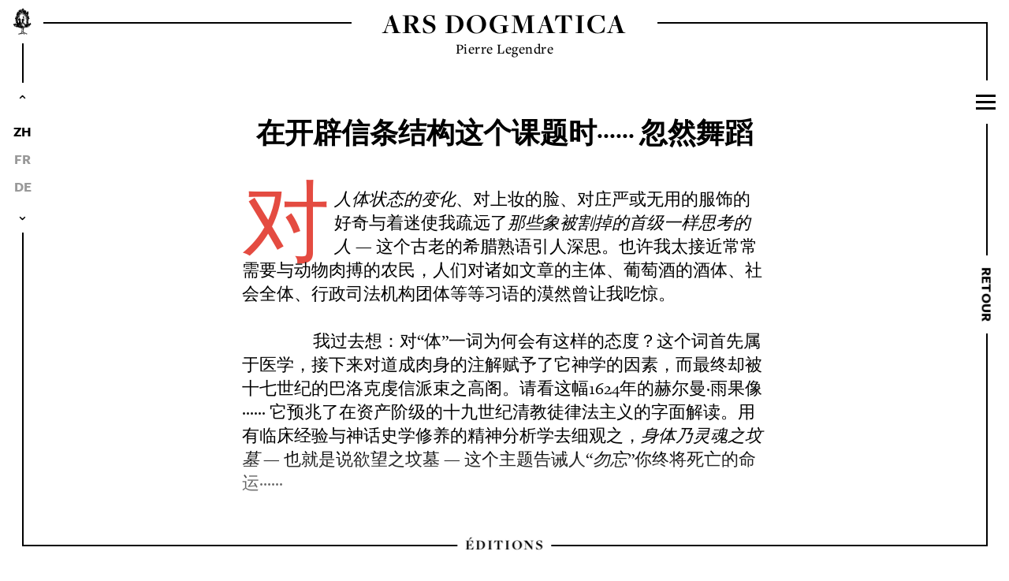

--- FILE ---
content_type: text/html; charset=utf-8
request_url: https://arsdogmatica.com/fabrique/en-ouvrant-le-chantier-des-structures-dogmatiques-soudain-la-danse/?l=zh
body_size: 7670
content:
<!doctype html>
<html class="no-js" lang="fr">
<head>
	<meta charset="utf-8">
    <meta http-equiv="x-ua-compatible" content="ie=edge">
	<title>Pierre Legendre | Ars Dogmatica | En ouvrant le chantier des structures dogmatiques… Soudain la danse</title>
	<meta name="description" content="Pierre Legendre — ARS DOGMATICA - La Fabrique de Pierre Legendre : Mise en scène d’une oeuvre littéraire et cinématographique">
	<meta name="owner" content="Ars Dogmatica">
	<meta name="author" content="Guillaume Allard & Vanvessa Gœtz">
	<meta name="viewport" content="width=device-width, initial-scale=1, user-scalable=no">
	<meta name="generator" content="ProcessWire">
	<meta name="google-site-verification" content="N8lUk7XY-s-rYDuL1BlW4upmX2qfy-JxPKWqLVq4kms" />
	<script src="https://use.typekit.net/yhc7ppn.js"></script>
	<script>try{Typekit.load({ async: true });}catch(e){}</script>
	<link rel="stylesheet" href="/site/assets/aiom/css_5b17bcc39e67a0c9c5b9166b818fcb11_dev.css?no-cache=1768699264">
	<script src="/site/assets/aiom/js_6d9cd3fd9045ac64d485b74ba4134839_dev.js?no-cache=1768699264"></script>
	<link rel="apple-touch-icon-precomposed" sizes="57x57" href="/site/templates/imgs/favicon/apple-touch-icon-57x57.png" />
	<link rel="apple-touch-icon-precomposed" sizes="114x114" href="/site/templates/imgs/favicon/apple-touch-icon-114x114.png" />
	<link rel="apple-touch-icon-precomposed" sizes="72x72" href="/site/templates/imgs/favicon/apple-touch-icon-72x72.png" />
	<link rel="apple-touch-icon-precomposed" sizes="144x144" href="/site/templates/imgs/favicon/apple-touch-icon-144x144.png" />
	<link rel="apple-touch-icon-precomposed" sizes="60x60" href="/site/templates/imgs/favicon/apple-touch-icon-60x60.png" />
	<link rel="apple-touch-icon-precomposed" sizes="120x120" href="/site/templates/imgs/favicon/apple-touch-icon-120x120.png" />
	<link rel="apple-touch-icon-precomposed" sizes="76x76" href="/site/templates/imgs/favicon/apple-touch-icon-76x76.png" />
	<link rel="apple-touch-icon-precomposed" sizes="152x152" href="/site/templates/imgs/favicon/apple-touch-icon-152x152.png" />
	<link rel="icon" type="image/png" href="/site/templates/imgs/favicon/favicon-196x196.png" sizes="196x196" />
	<link rel="icon" type="image/png" href="/site/templates/imgs/favicon/favicon-96x96.png" sizes="96x96" />
	<link rel="icon" type="image/png" href="/site/templates/imgs/favicon/favicon-32x32.png" sizes="32x32" />
	<link rel="icon" type="image/png" href="/site/templates/imgs/favicon/favicon-16x16.png" sizes="16x16" />
	<link rel="icon" type="image/png" href="/site/templates/imgs/favicon/favicon-128.png" sizes="128x128" />
	<meta name="application-name" content="Arsdogmatica"/>
	<meta name="msapplication-TileColor" content="#FFFFFF" />
	<meta name="msapplication-TileImage" content="/site/templates/imgs/favicon/mstile-144x144.png" />
	<meta name="msapplication-square70x70logo" content="/site/templates/imgs/favicon/mstile-70x70.png" />
	<meta name="msapplication-square150x150logo" content="/site/templates/imgs/favicon/mstile-150x150.png" />
	<meta name="msapplication-wide310x150logo" content="/site/templates/imgs/favicon/mstile-310x150.png" />
	<meta name="msapplication-square310x310logo" content="/site/templates/imgs/favicon/mstile-310x310.png" />
</head>

<body> 
	
	<!--[if lt IE 8]>
    	<p class="browserupgrade">You are using an <strong>outdated</strong> browser. Please <a href="http://browsehappy.com/">upgrade your browser</a> to improve your experience.</p>
    <![endif]-->
	
		<aside>
			<div id="pre_accueil">
				<div class="tooltip_templates" style="display: none;">
				    <span id="tooltip_content">
				        <p>Carpaccio, <em>Saint Augustin en train d'écrire une lettre à Saint Jérôme</em>, 1502, <br>Confrérie Dalmate des Saints Georges et Tryphon, Venise.</p>
				    </span>
				</div>
				<div id="pre_accueil_cadre">
					<div id="augustin" class="tooltip" data-tooltip-content="#tooltip_content"></div>
				</div>
			</div>
			<div id="paon_cadre"></div>
			<div id="cadre"></div>
			
			<div id='retour'><a href='/'>Retour</a></div>
			<div id="menu_barre" class="closed">
				<div class="wrap">
					<span></span><span></span><span></span>
				</div>
			</div>
			<div class="gradient" id="gradient_top"></div>
			<div class="gradient" id="gradient_bottom"></div>
		</aside>
		
		<header>
			<h2><a href="/">Ars Dogmatica</a></h2>
			<h1>Pierre Legendre</h1>
		</header>
		
				<div id="bug_masque"></div>
		<div id="masque">
			<nav class="wrap">
				<h2><a href="/">La Fabrique <br/>de Pierre Legendre</a></h2>
				<h2>Œuvres</h2>
					<h3><a href="/oeuvres/livres-articles/">Écrits</a></h3>
					<h3><a href="/oeuvres/films/">Cinéma</a></h3>
					<h3><a href="/oeuvres/entretiens/">Entretiens et conférences</a></h3>
					<h3><a href="/analecta/" class="tooltip" data-tooltip-content="#analecta">Analecta</a></h3>

					
					<h3><a target="_blank" href="https://biu-cujas.univ-paris1.fr/wp-content/uploads/2024/05/Ecrits-et-cinema-documentaire-de-Pierre-Legendre-MAJ-21052024-pdf-1.pdf">Bibliographie</a></h3>
				<h2>Autour de Pierre Legendre</h2>
					<h3><a href="/oeuvres/collection-les-quarante-piliers">Collection «&nbsp;Les quarante piliers&nbsp;»</a></h3>
					<h3><a href="/regards-etrangers-sur-pierre-legendre/">Regards étrangers</a></h3>
					<h3><a href="/les-petites-ecoles/">Les Petites Écoles</a></h3>
				<h2><a href="/pages-annexes/nouveautes/">Actualités</a></h2>
				<h2><a href="/editions/">Éditions</a></h2>
				
				
				
								
							
<!-- 				<h3><a target="_blank" href="http://biu-cujas.univ-paris1.fr/sites/default/files/documents/ecrits_et_cinema_documentaire_de_pierre_legendre_02-04-19.pdf">Bibliographie générale</a></h3> -->
												
				
								
				
				
				<h3><a href="/pages-annexes/contact">Contact</a></h3>			</nav>
			<div id="paon_menu" data-tooltip-content="#embleme"></div>
		</div>		
		<div class="arrow visible" id="up_arr" data-direction="up">⌃</div>
		<div id="lang" class="visible opened">
			<ul>
				<li class="active"><a href="/?l=fr">FR</a></li>
				<li><a href="/?l=zh">ZH</a></li>
				<li><a href="/?l=de">DE</a></li>
				<li><a href="/?l=en">EN</a></li>
				<li><a href="/?l=el">GR</a></li>
				<li><a href="/?l=it">IT</a></li>
				<li><a href="/?l=jp">JP</a></li>
				<li><a href="/?l=la">LA</a></li>
				<li><a href="/?l=pt">PT</a></li>
				<li><a href="/?l=ru">RU</a></li>
				<li><a href="/?l=se">SE</a></li>
			</ul>	
		</div>
		<div class="arrow visible" id="down_arr" data-direction="down">⌃</div>
		
		<main data-lang='zh' class=texte_fabrique data-pageid=1033 ><section><h1><strong>在开辟信条结构这个课题时······ </strong><strong>忽然舞蹈</strong></h1><p>对<em>人体状态的变化</em>、对上妆的脸、对庄严或无用的服饰的好奇与着迷使我疏远了<em>那些象被割掉的首级一样思考的人</em> — 这个古老的希腊熟语引人深思。也许我太接近常常需要与动物肉搏的农民，人们对诸如文章的主体、葡萄酒的酒体、社会全体、行政司法机构团体等等习语的漠然曾让我吃惊。</p>

<p> </p>

<p>            我过去想：对“体”一词为何会有这样的态度？这个词首先属于医学，接下来对道成肉身的注解赋予了它神学的因素，而最终却被十七世纪的巴洛克虔信派束之高阁。请看这幅1624年的赫尔曼·雨果像······ 它预兆了在资产阶级的十九世纪清教徒律法主义的字面解读。用有临床经验与神话史学修养的精神分析学去细观之，<em>身体乃灵魂之坟墓</em> — 也就是说欲望之坟墓 — 这个主题告诫人“<em>勿忘</em>”你终将死亡的命运······</p>

<p> </p>

<p> </p>

<p>            对这一被忽视的重点的提醒拓宽了我们的提问：为什么用“体”这个词表达的血肉之物会变成无数的比喻？在这些语义的转移里，是否有原始人类在最初接触宇宙时，为了将它纳入自己的社会而用话语赋予它人形这一过程的遗迹？</p>

<p> </p>

<p>我曾长久自问：为什么用<em>舞蹈的身体</em> — <em>舞蹈体系和语言一样繁复多样</em> — 来书写与自我、与世界的关系这个现象在我最初有些盲目的走向新人类学的道路上会起到关键性的作用？后来我在偶然读到的音乐学家库尔特•萨克斯的一句话中找到了答案：“舞蹈是艺术的长子。在将他的情感付诸石头、语言、声音之前，人用他自己的身体来组织空间、给时间一个节奏。”   <span class='fleur'></span></p>

<p> </p>

<p>            在踏入这个因精神分析学而变得有可能穿越的领域之前，我从非洲获得了一些难忘的教诲，恰恰是它的舞蹈让我明显地看到在我对命运的表征中欧洲文明自古以来<em>对身体与精神的区分给西方人留下的烙印</em>。</p>

<p> </p>

<p>            鉴于此，对“体”这个能指的地位所缺乏的深刻的社会思考于我就不那么奇怪了，与此同时，一个全新的研究需要逐渐显现，这就是<em>对舞谱文本的研究</em>。这意味着还原舞蹈的本质：<em>被搬上舞台的身体沉默的演说</em>。</p>

<p> </p>

<p>            渐渐地，“体”这个词的迁徙游牧清晰起来，它不停地离开又回到初始的地方，在这个于主观舞台和社会舞台之间的往返中制度构造得以存在与繁衍。如果深入思考，从承载于话语之上的社会其本身就是一个文本这个认知出发进行探寻，视野就明朗了：一切传统都是象沉积文本一样以隐迹纸本的方式形成、解体、重组。</p>

<p> </p>

<p>            代代相继更替，而以语法虚构为演员的文字戏台却始终存在。从这个角度来看，所有领域的探索 — 信仰（让我们放弃“宗教”这个陈词）、政治、法律 — 都需要有足够水平的<em>解读能力</em>，都需要<em>一门涵盖文明之历史性的阐释学</em>。  </p>

<p> </p>

<p>            一点一点地，当我们重拾被排斥的词汇（信条、信条学、信条性），我们重新发现<em>人类始终都知道的</em>、让我们懂得人类制立理性之道的这一点：<em>会说话的动物戏剧化的生存条件</em>。在面对与其普世基础不可分割的舞谱的奇特之处时，懂得传统的形成方式是必要的知识储备。</p>

<p><span class='fleur'></span></p>

<p>             跨入这门研究之前，我首先在中世纪和文艺复兴时期作者的著作里暂得呼吸：研究基督奥体的神学家、援引行星之音乐的礼拜仪式修订者、圣体十二宫的诗人读者······ 当我回到教规学者的领域，深知我的同代人对中世纪注疏者的厌恶以及我自己治学方法的需求，我于是离开六八年五月风暴影响下的巴黎，加入研究政治法律神圣性之源头的国际博学者的圈子（史蒂分·库特讷、恩斯特·坎托羅維茨、更纳斯·珀斯特······）。</p>

<p> </p>

<p>            忆起我的黑人老师们积极的善意，我于是着手开辟信条结构这个广阔的课题，将盛行（让我）不解的对舞蹈的禁忌又富含异教民族 — 丛林之人，<em>野人</em>（一个由拉丁语<em>silva</em>“森林”派生出来的词）— 痕迹的欧洲传统的法律性同<em>现代西方逐渐发展的修立人体的经验</em>结合起来。</p>

<p> </p>

<p>            与马拉美和瓦勒里这两位舞蹈思想家的中介诗歌的相逢，接着我收录进《渴望成为他人》的离经叛道的文字，是我事业中决定性的时刻。拉康二话不说将这本有着明确副标题 —《舞蹈研究》— 的书纳入他编辑的文库中出版，但他陷入极权保守主义之中的学院却嗤之以鼻&#160;! 是在年轻的编舞家或舞蹈家、在导演让•鲁什和史前史专家安德烈•乐华-古汉那里我得到了······怎么说呢？— 些许慰籍······</p>

<p><span class='fleur'></span></p>

<p> </p>

<p>           我们对舞蹈知道得还太少。它属于人类起源混沌的世界，在那个我们称之为史前史的遥远时代，会说话的动物逐渐产生自省的意识，在惊骇中面对被语言非物质化的物质性。</p>

<p> </p>

<p>          迫于必然性，人唯有<em>通过普遍的戏剧化</em>才使得自己的身体和这个世界变成可栖之地，也就是说通过虚拟、通过图像和文字的中介将它们编演、重组。</p>

<p> </p>

<p>           比库尔特•萨克斯更进一步，我说：之所以这个世界能够被人征服而人又被这个世界所囚禁，之所以人和世界的关系成为借助同一性/相异性的纽带进行的对话，这个转折归功于生存首要工具的发明：<em>礼仪程序的发明，使思想得以用感官的方式</em><em> — </em><em>即审美的方式 — </em><em>出现</em>。</p>

<p>           </p>

<p> </p>

<p>            有一点需要明确，方能明白涵盖舞蹈现象的信条结构学所开启的广阔空间。</p>

<p> </p>

<p>             依照“编舞”（chorégraphie）这个词的字面意思“舞（choré）书（graphie）”，西方将它自己的舞蹈称之为书写。但我注意到，一旦涉及异于我们的表征系统的舞蹈之术，这个对用身体书写的能力 — <em>用人体的运动表达另一个无形之体</em> — 的参照就淡化了。欧洲对舞蹈作为文字的思考怯于闯入<em>异域，在那里舞蹈的异化仪式以另外的方式进行</em>。</p>

<p> </p>

<p>            我们是<em>人灵与肉的后代</em>，是一组表达方式的传人，这些表达围绕一个被基督化的古老主题，将人置于大自然中：<em>没有翅膀的两足动物</em>，无法飞翔，唯有死亡的那一天灵魂才能重返天庭。</p>

<p> </p>

<p>           这个“自然主义”的定义使民间对于那些试图发明飞行器这种撒旦之作的的人又怕又恨······ 这反映在列奥纳多•达•芬奇这个以他的方式越规的天才工匠对航空业的预言中：“<em>大鸟腾飞，举世骇然</em>。”</p>

<p> </p>

<p>           在从禁忌中解放出来的现代社会，舞蹈这一行为成为<em>诗意的比喻</em>。信条比较学揭示出西方的舞蹈寻求<em>脱离地面</em>、<em>飞升</em>，与之相反，在非洲和亚洲的传统里，舞蹈忽而是<em>有节奏地踩踏地面</em>，忽而是<em>用体操的动作雕塑身体</em>，与之相应的，是对人和世界之对话的同样独特的表征。在这些异域里，伴舞的音乐优先选择另外的乐器，比如鼓个性化的声音······</p>

<p> </p>

<figure><img alt="" src="/site/assets/files/1117/site_ad_danseuse.809x0-is-pid1033.jpg" width="809" /><figcaption>《春之祭》中的杰奎琳•拉耶，巴黎歌剧院，1970</figcaption></figure><figure><img alt="" src="/site/assets/files/1035/site_ad_infelix.366x0-is-pid1033.jpg" width="366" /><figcaption>赫尔曼•雨果，版画，1624</figcaption></figure><figure><img alt="" src="/site/assets/files/1036/de-bry-admiranda-narratio.887x0-is-pid1033.jpg" width="887" /><figcaption>特奥多雷•德•布里的版画，1590</figcaption></figure><p> </p>

<p> </p>

<p><a href="/pages-annexes/presentation-de-ling-xi/">翻译：Ling Xi</a></p></section><aside class='titre_courant'><h1>在开辟信条结构这个课题时······ 忽然舞蹈</h1></aside></main>


	<div class="tooltip_templates">
	    <span id="embleme">
	        <p><strong>Emblème</strong></p>
	        <p>Solennel, l&rsquo;oiseau magique préside à nos écrits.<br>
			Le paon étale ses plumes qui font miroir à son ombre. <br>
			Mais c&rsquo;est de l&rsquo;homme qu&rsquo;il s&rsquo;agit : <br>
			il porte son image, et il ne le sait pas.</p>
	    </span>
	    <span id="analecta">
	        <p>«&nbsp;Sous le mot <i>Analecta</i>, <br>j&rsquo;offre des miettes qu&rsquo;il m&rsquo;est fort utile <br>de rassembler afin de préciser <br>sur quelques points ma réflexion.&nbsp;»<br>Pierre Legendre</p>
	    </span>
	    <span id="leVisageDeLaMain">
	        <p>«&nbsp;Chacun des textes du présent tableau et ses illustrations <br>a été édité dans le livre, <i>Le visage de la main</i>&nbsp;»</p>
	    </span>
	</div>

	<h3 id="editions"><a href="/editions/"><span>Éditions</span></a></h3>	
	
	<script src="/site/assets/aiom/js_6e13bbdcd3f152a274baca39cdc3c5b0_dev.js?no-cache=1768699264"></script>
	



	<!-- Google tag (gtag.js) -->
	<script async src="https://www.googletagmanager.com/gtag/js?id=G-WWBQ1NVS1Z"></script>
	<script>
	window.dataLayer = window.dataLayer || [];
	function gtag(){dataLayer.push(arguments);}
	gtag('js', new Date());

	gtag('config', 'G-WWBQ1NVS1Z');
	</script>



</body>
</html>

--- FILE ---
content_type: text/css
request_url: https://arsdogmatica.com/site/assets/aiom/css_5b17bcc39e67a0c9c5b9166b818fcb11_dev.css?no-cache=1768699264
body_size: 10633
content:
/** Generated: Sunday, 18th of January 2026, 02:21:04 AM // Powered by AIOM+ (All In One Minify) created by FlipZoom Media Inc. - David Karich (flipzoom.de) **/
.tooltipster-fall,.tooltipster-grow.tooltipster-show{-webkit-transition-timing-function:cubic-bezier(.175,.885,.32,1);-moz-transition-timing-function:cubic-bezier(.175,.885,.32,1.15);-ms-transition-timing-function:cubic-bezier(.175,.885,.32,1.15);-o-transition-timing-function:cubic-bezier(.175,.885,.32,1.15)}.tooltipster-base{display:flex;pointer-events:none;position:absolute}.tooltipster-box{flex:1 1 auto}.tooltipster-content{box-sizing:border-box;max-height:100%;max-width:100%;overflow:auto}.tooltipster-ruler{bottom:0;left:0;overflow:hidden;position:fixed;right:0;top:0;visibility:hidden}.tooltipster-fade{opacity:0;-webkit-transition-property:opacity;-moz-transition-property:opacity;-o-transition-property:opacity;-ms-transition-property:opacity;transition-property:opacity}.tooltipster-fade.tooltipster-show{opacity:1}.tooltipster-grow{-webkit-transform:scale(0,0);-moz-transform:scale(0,0);-o-transform:scale(0,0);-ms-transform:scale(0,0);transform:scale(0,0);-webkit-transition-property:-webkit-transform;-moz-transition-property:-moz-transform;-o-transition-property:-o-transform;-ms-transition-property:-ms-transform;transition-property:transform;-webkit-backface-visibility:hidden}.tooltipster-grow.tooltipster-show{-webkit-transform:scale(1,1);-moz-transform:scale(1,1);-o-transform:scale(1,1);-ms-transform:scale(1,1);transform:scale(1,1);-webkit-transition-timing-function:cubic-bezier(.175,.885,.32,1.15);transition-timing-function:cubic-bezier(.175,.885,.32,1.15)}.tooltipster-swing{opacity:0;-webkit-transform:rotateZ(4deg);-moz-transform:rotateZ(4deg);-o-transform:rotateZ(4deg);-ms-transform:rotateZ(4deg);transform:rotateZ(4deg);-webkit-transition-property:-webkit-transform,opacity;-moz-transition-property:-moz-transform;-o-transition-property:-o-transform;-ms-transition-property:-ms-transform;transition-property:transform}.tooltipster-swing.tooltipster-show{opacity:1;-webkit-transform:rotateZ(0);-moz-transform:rotateZ(0);-o-transform:rotateZ(0);-ms-transform:rotateZ(0);transform:rotateZ(0);-webkit-transition-timing-function:cubic-bezier(.23,.635,.495,1);-webkit-transition-timing-function:cubic-bezier(.23,.635,.495,2.4);-moz-transition-timing-function:cubic-bezier(.23,.635,.495,2.4);-ms-transition-timing-function:cubic-bezier(.23,.635,.495,2.4);-o-transition-timing-function:cubic-bezier(.23,.635,.495,2.4);transition-timing-function:cubic-bezier(.23,.635,.495,2.4)}.tooltipster-fall{-webkit-transition-property:top;-moz-transition-property:top;-o-transition-property:top;-ms-transition-property:top;transition-property:top;-webkit-transition-timing-function:cubic-bezier(.175,.885,.32,1.15);transition-timing-function:cubic-bezier(.175,.885,.32,1.15)}.tooltipster-fall.tooltipster-initial{top:0!important}.tooltipster-fall.tooltipster-dying{-webkit-transition-property:all;-moz-transition-property:all;-o-transition-property:all;-ms-transition-property:all;transition-property:all;top:0!important;opacity:0}.tooltipster-slide{-webkit-transition-property:left;-moz-transition-property:left;-o-transition-property:left;-ms-transition-property:left;transition-property:left;-webkit-transition-timing-function:cubic-bezier(.175,.885,.32,1);-webkit-transition-timing-function:cubic-bezier(.175,.885,.32,1.15);-moz-transition-timing-function:cubic-bezier(.175,.885,.32,1.15);-ms-transition-timing-function:cubic-bezier(.175,.885,.32,1.15);-o-transition-timing-function:cubic-bezier(.175,.885,.32,1.15);transition-timing-function:cubic-bezier(.175,.885,.32,1.15)}.tooltipster-slide.tooltipster-initial{left:-40px!important}.tooltipster-slide.tooltipster-dying{-webkit-transition-property:all;-moz-transition-property:all;-o-transition-property:all;-ms-transition-property:all;transition-property:all;left:0!important;opacity:0}@keyframes tooltipster-fading{0%{opacity:0}100%{opacity:1}}.tooltipster-update-fade{animation:tooltipster-fading .4s}@keyframes tooltipster-rotating{25%{transform:rotate(-2deg)}75%{transform:rotate(2deg)}100%{transform:rotate(0)}}.tooltipster-update-rotate{animation:tooltipster-rotating .6s}@keyframes tooltipster-scaling{50%{transform:scale(1.1)}100%{transform:scale(1)}}.tooltipster-update-scale{animation:tooltipster-scaling .6s}.tooltipster-sidetip .tooltipster-box{background:#565656;border:2px solid #000;border-radius:4px}.tooltipster-sidetip.tooltipster-bottom .tooltipster-box{margin-top:8px}.tooltipster-sidetip.tooltipster-left .tooltipster-box{margin-right:8px}.tooltipster-sidetip.tooltipster-right .tooltipster-box{margin-left:8px}.tooltipster-sidetip.tooltipster-top .tooltipster-box{margin-bottom:8px}.tooltipster-sidetip .tooltipster-content{color:#fff;line-height:18px;padding:6px 14px}.tooltipster-sidetip .tooltipster-arrow{overflow:hidden;position:absolute}.tooltipster-sidetip.tooltipster-bottom .tooltipster-arrow{height:10px;margin-left:-10px;top:0;width:20px}.tooltipster-sidetip.tooltipster-left .tooltipster-arrow{height:20px;margin-top:-10px;right:0;top:0;width:10px}.tooltipster-sidetip.tooltipster-right .tooltipster-arrow{height:20px;margin-top:-10px;left:0;top:0;width:10px}.tooltipster-sidetip.tooltipster-top .tooltipster-arrow{bottom:0;height:10px;margin-left:-10px;width:20px}.tooltipster-sidetip .tooltipster-arrow-background,.tooltipster-sidetip .tooltipster-arrow-border{height:0;position:absolute;width:0}.tooltipster-sidetip .tooltipster-arrow-background{border:10px solid transparent}.tooltipster-sidetip.tooltipster-bottom .tooltipster-arrow-background{border-bottom-color:#565656;left:0;top:3px}.tooltipster-sidetip.tooltipster-left .tooltipster-arrow-background{border-left-color:#565656;left:-3px;top:0}.tooltipster-sidetip.tooltipster-right .tooltipster-arrow-background{border-right-color:#565656;left:3px;top:0}.tooltipster-sidetip.tooltipster-top .tooltipster-arrow-background{border-top-color:#565656;left:0;top:-3px}.tooltipster-sidetip .tooltipster-arrow-border{border:10px solid transparent;left:0;top:0}.tooltipster-sidetip.tooltipster-bottom .tooltipster-arrow-border{border-bottom-color:#000}.tooltipster-sidetip.tooltipster-left .tooltipster-arrow-border{border-left-color:#000}.tooltipster-sidetip.tooltipster-right .tooltipster-arrow-border{border-right-color:#000}.tooltipster-sidetip.tooltipster-top .tooltipster-arrow-border{border-top-color:#000}.tooltipster-sidetip .tooltipster-arrow-uncropped{position:relative}.tooltipster-sidetip.tooltipster-bottom .tooltipster-arrow-uncropped{top:-10px}.tooltipster-sidetip.tooltipster-right .tooltipster-arrow-uncropped{left:-10px}
.tooltipster-sidetip.tooltipster-noir .tooltipster-box {
	border-radius: 0px; 
	border: 3px solid black;
	background: #fff;
}

.tooltipster-sidetip.tooltipster-noir .tooltipster-content {
	color: black;
}

.tooltipster-sidetip.tooltipster-noir .tooltipster-arrow {
	height: 11px;
	margin-left: -11px;
	width: 22px;
}

.tooltipster-sidetip.tooltipster-noir.tooltipster-left .tooltipster-arrow,
.tooltipster-sidetip.tooltipster-noir.tooltipster-right .tooltipster-arrow {
	height: 22px;
	margin-left: 0;
	margin-top: -11px;
	width: 11px;
}

.tooltipster-sidetip.tooltipster-noir .tooltipster-arrow-background {
	border: 11px solid transparent;
}

.tooltipster-sidetip.tooltipster-noir.tooltipster-bottom .tooltipster-arrow-background {
	border-bottom-color: white;
	top: 3px;
}

.tooltipster-sidetip.tooltipster-noir.tooltipster-left .tooltipster-arrow-background {
	border-left-color: white;
	left: -3px;
}

.tooltipster-sidetip.tooltipster-noir.tooltipster-right .tooltipster-arrow-background {
	border-right-color: white;
	left: 3px;
}

.tooltipster-sidetip.tooltipster-noir.tooltipster-top .tooltipster-arrow-background {
	border-top-color: white;
	top: -3px;
}

.tooltipster-sidetip.tooltipster-noir .tooltipster-arrow-border {
	border-width: 11px;
}

.tooltipster-sidetip.tooltipster-noir.tooltipster-bottom .tooltipster-arrow-uncropped {
	top: -11px;
}

.tooltipster-sidetip.tooltipster-noir.tooltipster-right .tooltipster-arrow-uncropped {
	left: -11px;
}

@charset "UTF-8";
/* normalize.css v3.0.0 | MIT License | git.io/normalize */
/**
 * 1. Set default font family to sans-serif.
 * 2. Prevent iOS text size adjust after orientation change, without disabling
 *    user zoom.
 */
html {
  font-family: sans-serif;
  /* 1 */
  -ms-text-size-adjust: 100%;
  /* 2 */
  -webkit-text-size-adjust: 100%;
  /* 2 */
}
/**
 * Remove default margin.
 */
body {
  margin: 0;
}
/* HTML5 display definitions
   ========================================================================== */
/**
 * Correct `block` display not defined in IE 8/9.
 */
article,
aside,
details,
figcaption,
figure,
footer,
header,
hgroup,
main,
nav,
section,
summary {
  display: block;
}
/**
 * 1. Correct `inline-block` display not defined in IE 8/9.
 * 2. Normalize vertical alignment of `progress` in Chrome, Firefox, and Opera.
 */
audio,
canvas,
progress,
video {
  display: inline-block;
  /* 1 */
  vertical-align: baseline;
  /* 2 */
}
/**
 * Prevent modern browsers from displaying `audio` without controls.
 * Remove excess height in iOS 5 devices.
 */
audio:not([controls]) {
  display: none;
  height: 0;
}
/**
 * Address `[hidden]` styling not present in IE 8/9.
 * Hide the `template` element in IE, Safari, and Firefox < 22.
 */
[hidden],
template {
  display: none;
}
/* Links
   ========================================================================== */
/**
 * Remove the gray background color from active links in IE 10.
 */
a {
  background: transparent;
}
/**
 * Improve readability when focused and also mouse hovered in all browsers.
 */
a:active,
a:hover {
  outline: 0;
}
/* Text-level semantics
   ========================================================================== */
/**
 * Address styling not present in IE 8/9, Safari 5, and Chrome.
 */
abbr[title] {
  border-bottom: 1px dotted;
}
/**
 * Address style set to `bolder` in Firefox 4+, Safari 5, and Chrome.
 */
b,
strong {
  font-weight: bold;
}
/**
 * Address styling not present in Safari 5 and Chrome.
 */
dfn {
  font-style: italic;
}
/**
 * Address variable `h1` font-size and margin within `section` and `article`
 * contexts in Firefox 4+, Safari 5, and Chrome.
 */
h1 {
  font-size: 2em;
  margin: 0.67em 0;
}
/**
 * Address styling not present in IE 8/9.
 */
mark {
  background: #ff0;
  color: #000;
}
/**
 * Address inconsistent and variable font size in all browsers.
 */
small {
  font-size: 80%;
}
/**
 * Prevent `sub` and `sup` affecting `line-height` in all browsers.
 */
sub,
sup {
  font-size: 75%;
  line-height: 0;
  position: relative;
  vertical-align: baseline;
}
sup {
  top: -0.5em;
}
sub {
  bottom: -0.25em;
}
/* Embedded content
   ========================================================================== */
/**
 * Remove border when inside `a` element in IE 8/9.
 */
img {
  border: 0;
}
/**
 * Correct overflow displayed oddly in IE 9.
 */
svg:not(:root) {
  overflow: hidden;
}
/* Grouping content
   ========================================================================== */
/**
 * Address margin not present in IE 8/9 and Safari 5.
 */
figure {
  margin: 1em 40px;
}
/**
 * Address differences between Firefox and other browsers.
 */
hr {
  -moz-box-sizing: content-box;
  box-sizing: content-box;
  height: 0;
}
/**
 * Contain overflow in all browsers.
 */
pre {
  overflow: auto;
}
/**
 * Address odd `em`-unit font size rendering in all browsers.
 */
code,
kbd,
pre,
samp {
  font-family: monospace, monospace;
  font-size: 1em;
}
/* Forms
   ========================================================================== */
/**
 * Known limitation: by default, Chrome and Safari on OS X allow very limited
 * styling of `select`, unless a `border` property is set.
 */
/**
 * 1. Correct color not being inherited.
 *    Known issue: affects color of disabled elements.
 * 2. Correct font properties not being inherited.
 * 3. Address margins set differently in Firefox 4+, Safari 5, and Chrome.
 */
button,
input,
optgroup,
select,
textarea {
  color: inherit;
  /* 1 */
  font: inherit;
  /* 2 */
  margin: 0;
  /* 3 */
}
/**
 * Address `overflow` set to `hidden` in IE 8/9/10.
 */
button {
  overflow: visible;
}
/**
 * Address inconsistent `text-transform` inheritance for `button` and `select`.
 * All other form control elements do not inherit `text-transform` values.
 * Correct `button` style inheritance in Firefox, IE 8+, and Opera
 * Correct `select` style inheritance in Firefox.
 */
button,
select {
  text-transform: none;
}
/**
 * 1. Avoid the WebKit bug in Android 4.0.* where (2) destroys native `audio`
 *    and `video` controls.
 * 2. Correct inability to style clickable `input` types in iOS.
 * 3. Improve usability and consistency of cursor style between image-type
 *    `input` and others.
 */
button,
html input[type="button"],
input[type="reset"],
input[type="submit"] {
  -webkit-appearance: button;
  /* 2 */
  cursor: pointer;
  /* 3 */
}
/**
 * Re-set default cursor for disabled elements.
 */
button[disabled],
html input[disabled] {
  cursor: default;
}
/**
 * Remove inner padding and border in Firefox 4+.
 */
button::-moz-focus-inner,
input::-moz-focus-inner {
  border: 0;
  padding: 0;
}
/**
 * Address Firefox 4+ setting `line-height` on `input` using `!important` in
 * the UA stylesheet.
 */
input {
  line-height: normal;
}
/**
 * It's recommended that you don't attempt to style these elements.
 * Firefox's implementation doesn't respect box-sizing, padding, or width.
 *
 * 1. Address box sizing set to `content-box` in IE 8/9/10.
 * 2. Remove excess padding in IE 8/9/10.
 */
input[type="checkbox"],
input[type="radio"] {
  box-sizing: border-box;
  /* 1 */
  padding: 0;
  /* 2 */
}
/**
 * Fix the cursor style for Chrome's increment/decrement buttons. For certain
 * `font-size` values of the `input`, it causes the cursor style of the
 * decrement button to change from `default` to `text`.
 */
input[type="number"]::-webkit-inner-spin-button,
input[type="number"]::-webkit-outer-spin-button {
  height: auto;
}
/**
 * 1. Address `appearance` set to `searchfield` in Safari 5 and Chrome.
 * 2. Address `box-sizing` set to `border-box` in Safari 5 and Chrome
 *    (include `-moz` to future-proof).
 */
input[type="search"] {
  -webkit-appearance: textfield;
  /* 1 */
  -moz-box-sizing: content-box;
  -webkit-box-sizing: content-box;
  /* 2 */
  box-sizing: content-box;
}
/**
 * Remove inner padding and search cancel button in Safari and Chrome on OS X.
 * Safari (but not Chrome) clips the cancel button when the search input has
 * padding (and `textfield` appearance).
 */
input[type="search"]::-webkit-search-cancel-button,
input[type="search"]::-webkit-search-decoration {
  -webkit-appearance: none;
}
/**
 * Define consistent border, margin, and padding.
 */
fieldset {
  border: 1px solid #c0c0c0;
  margin: 0 2px;
  padding: 0.35em 0.625em 0.75em;
}
/**
 * 1. Correct `color` not being inherited in IE 8/9.
 * 2. Remove padding so people aren't caught out if they zero out fieldsets.
 */
legend {
  border: 0;
  /* 1 */
  padding: 0;
  /* 2 */
}
/**
 * Remove default vertical scrollbar in IE 8/9.
 */
textarea {
  overflow: auto;
}
/**
 * Don't inherit the `font-weight` (applied by a rule above).
 * NOTE: the default cannot safely be changed in Chrome and Safari on OS X.
 */
optgroup {
  font-weight: bold;
}
/* Tables
   ========================================================================== */
/**
 * Remove most spacing between table cells.
 */
table {
  border-collapse: collapse;
  border-spacing: 0;
}
td,
th {
  padding: 0;
}
@charset "UTF-8";
/*
 * Hide from both screenreaders and browsers: h5bp.com/u
 */
.hidden {
  display: none !important;
  visibility: hidden;
}
/*
 * Hide only visually, but have it available for screenreaders: h5bp.com/v
 */
.visuallyhidden {
  border: 0;
  clip: rect(0 0 0 0);
  height: 1px;
  margin: -1px;
  overflow: hidden;
  padding: 0;
  position: absolute;
  width: 1px;
}
/*
 * Extends the .visuallyhidden class to allow the element to be focusable
 * when navigated to via the keyboard: h5bp.com/p
 */
.visuallyhidden.focusable:active,
.visuallyhidden.focusable:focus {
  clip: auto;
  height: auto;
  margin: 0;
  overflow: visible;
  position: static;
  width: auto;
}
/*
 * Hide visually and from screenreaders, but maintain layout
 */
.invisible {
  visibility: hidden;
}
/*
 * Clearfix: contain floats
 *
 * For modern browsers
 * 1. The space content is one way to avoid an Opera bug when the
 *    `contenteditable` attribute is included anywhere else in the document.
 *    Otherwise it causes space to appear at the top and bottom of elements
 *    that receive the `clearfix` class.
 * 2. The use of `table` rather than `block` is only necessary if using
 *    `:before` to contain the top-margins of child elements.
 */
.clearfix:before,
.clearfix:after {
  content: " ";
  /* 1 */
  display: table;
  /* 2 */
}
.clearfix:after {
  clear: both;
}
.clear {
  clear: both;
}
@charset "UTF-8";
/* REM SIZING */
/* COLORS */
/* SIZES */
/* TIMING */
html {
  box-sizing: border-box;
}
*,
*:before,
*:after {
  box-sizing: inherit;
}
html,
body {
  margin: 0;
  padding: 0;
  font-size: 62.5%;
  -webkit-touch-callout: none;
  -webkit-user-select: none;
  -khtml-user-select: none;
  -moz-user-select: none;
  -ms-user-select: none;
  user-select: none;
}
header,
main,
#lang {
  opacity: 0;
  visibility: hidden;
  transition: opacity 250ms ease-out, visibility 250ms ease-out;
}
.wf-active header,
.wf-active main,
.wf-active #lang {
  opacity: 1;
  visibility: visible;
  transition: opacity 250ms ease-out, visibility 250ms ease-out;
}
body aside #pre_accueil {
  position: fixed;
  top: 0;
  left: 0;
  z-index: 10000;
  background-color: white;
  width: 100vw;
  height: 100vh;
  display: none;
}
body aside #pre_accueil #pre_accueil_cadre {
  position: fixed;
  top: 2.75rem;
  left: 2.75rem;
  border: 0.2rem solid #000000;
  width: calc(100% - 5.5rem);
  height: calc(100% - 5.5rem);
}
body aside #pre_accueil #pre_accueil_cadre #augustin {
  cursor: pointer;
  position: relative;
  margin: 0 auto;
  width: 65vw;
  max-width: 91.2rem;
  height: 75vh;
  max-height: 61rem;
  top: 50%;
  transform: translateY(-50%);
  background-image: url(/site/templates/imgs/vision-of-st-augustine-1507.jpg);
  background-position: center center;
  background-size: cover;
  background-repeat: no-repeat;
  border: 0.2rem solid #000000;
  padding: 2.75rem;
  background-clip: content-box;
}
body aside #cadre {
  opacity: 0;
  z-index: 12;
  display: block;
  position: fixed;
  top: 2.75rem;
  left: 2.75rem;
  border: 0.2rem solid #000000;
  -webkit-transition: all 0.6s ease;
  -moz-transition: all 0.6s ease;
  -o-transition: all 0.6s ease;
  -ms-transition: all 0.6s ease;
  transition: all 0.6s ease;
  width: calc(100% - 5.5rem);
  height: calc(100% - 5.5rem);
  pointer-events: none;
}
body aside #cadre.visible {
  opacity: 1;
}
body aside #cadre.menu {
  width: calc(100% - 43.7rem);
}
body aside #retour {
  opacity: 0;
  -webkit-transition: all 0.6s ease;
  -moz-transition: all 0.6s ease;
  -o-transition: all 0.6s ease;
  -ms-transition: all 0.6s ease;
  transition: all 0.6s ease;
  font-feature-settings: "liga";
  font-family: "freight-sans-pro", sans-serif;
  font-style: normal;
  font-weight: 700;
  font-size: 1.8rem;
  text-transform: uppercase;
  z-index: 100;
  position: fixed;
  right: 0.6rem;
  top: 48%;
  height: 5.5rem;
  -webkit-transform-origin: center;
  -moz-transform-origin: center;
  -ms-transform-origin: center;
  -o-transform-origin: center;
  transform-origin: center;
  -webkit-transform: rotate(90deg) translateY(-50%);
  -moz-transform: rotate(90deg) translateY(-50%);
  -ms-transform: rotate(90deg) translateY(-50%);
  -o-transform: rotate(90deg) translateY(-50%);
  transform: rotate(90deg) translateY(-50%);
  background-color: white;
  padding: 1.5rem;
  letter-spacing: 0.02rem;
}
body aside #retour.visible {
  opacity: 1;
}
body aside #retour.opened {
  right: 38.8rem;
  opacity: 0;
}
body aside #retour a {
  -webkit-transition: all 0.6s ease;
  -moz-transition: all 0.6s ease;
  -o-transition: all 0.6s ease;
  -ms-transition: all 0.6s ease;
  transition: all 0.6s ease;
  color: #000000;
  text-decoration: none;
}
body aside #retour a:hover {
  color: #e44b41;
}
body aside #paon_cadre {
  opacity: 0;
  -webkit-transition: all 0.6s ease;
  -moz-transition: all 0.6s ease;
  -o-transition: all 0.6s ease;
  -ms-transition: all 0.6s ease;
  transition: all 0.6s ease;
  z-index: 1000;
  background-image: url(/site/templates/imgs/paon.png);
  background-size: 100%;
  width: 55px;
  height: 55px;
  position: fixed;
  top: 0;
  left: 0;
  cursor: pointer;
}
body aside #paon_cadre.visible {
  opacity: 1;
}
body aside #menu_barre {
  opacity: 0;
  -webkit-transition: all 0.6s ease;
  -moz-transition: all 0.6s ease;
  -o-transition: all 0.6s ease;
  -ms-transition: all 0.6s ease;
  transition: all 0.6s ease;
  z-index: 14;
  position: fixed;
  width: 6rem;
  height: 5.5rem;
  top: 10.2rem;
  background-color: white;
  cursor: pointer;
  -webkit-transition: 0.6s all ease;
  -moz-transition: 0.6s all ease;
  -o-transition: 0.6s all ease;
  -ms-transition: 0.6s all ease;
  transition: 0.6s all ease;
}
body aside #menu_barre.visible {
  opacity: 1;
}
body aside #menu_barre .wrap {
  position: absolute;
}
body aside #menu_barre span {
  display: block;
  background-color: #000000;
  height: 0.3rem;
  width: 2.5rem;
  position: relative;
  -webkit-transition: 0.6s all ease;
  -moz-transition: 0.6s all ease;
  -o-transition: 0.6s all ease;
  -ms-transition: 0.6s all ease;
  transition: 0.6s all ease;
}
body aside #menu_barre.closed {
  right: 0;
}
body aside #menu_barre.closed span:nth-child(1) {
  left: 1.8rem;
  top: 1.8rem;
}
body aside #menu_barre.closed span:nth-child(2) {
  left: 1.8rem;
  top: 2.3rem;
}
body aside #menu_barre.closed span:nth-child(3) {
  left: 1.8rem;
  top: 2.8rem;
}
body aside #menu_barre.opened {
  right: 35.7rem;
}
body aside #menu_barre.opened span {
  width: 1.8rem;
}
body aside #menu_barre.opened span:nth-child(1) {
  left: -0.3rem;
  top: 1.8rem;
  -webkit-transform: rotate(45deg);
  -moz-transform: rotate(45deg);
  -ms-transform: rotate(45deg);
  -o-transform: rotate(45deg);
  transform: rotate(45deg);
}
body aside #menu_barre.opened span:nth-child(2) {
  display: none;
}
body aside #menu_barre.opened span:nth-child(3) {
  left: -0.3rem;
  top: 2.6rem;
  -webkit-transform: rotate(-45deg);
  -moz-transform: rotate(-45deg);
  -ms-transform: rotate(-45deg);
  -o-transform: rotate(-45deg);
  transform: rotate(-45deg);
}
body aside .gradient {
  z-index: 11;
  width: 100%;
  height: 15rem;
  position: fixed;
  pointer-events: none;
}
body aside #gradient_top {
  top: 0;
  background-color: transparent;
  background-image: -webkit-gradient(linear, left top, left bottom, color-stop(50%, #ffffff), color-stop(100% rgba(255, 255, 255, 0)));
  background-image: -webkit-linear-gradient(top, #ffffff 50%, rgba(255, 255, 255, 0) 100%);
  background-image: -moz-linear-gradient(top, #ffffff 50%, rgba(255, 255, 255, 0) 100%);
  background-image: -ms-linear-gradient(top, #ffffff 50%, rgba(255, 255, 255, 0) 100%);
  background-image: -o-linear-gradient(top, #ffffff 50%, rgba(255, 255, 255, 0) 100%);
  background-image: linear-gradient(top, #ffffff 50%, rgba(255, 255, 255, 0) 100%);
}
body aside #gradient_bottom {
  bottom: 0;
  background-color: transparent;
  background-image: -webkit-gradient(linear, left top, left bottom, color-stop(0%, rgba(255, 255, 255, 0)), color-stop(75% #ffffff));
  background-image: -webkit-linear-gradient(top, rgba(255, 255, 255, 0) 0%, #ffffff 75%);
  background-image: -moz-linear-gradient(top, rgba(255, 255, 255, 0) 0%, #ffffff 75%);
  background-image: -ms-linear-gradient(top, rgba(255, 255, 255, 0) 0%, #ffffff 75%);
  background-image: -o-linear-gradient(top, rgba(255, 255, 255, 0) 0%, #ffffff 75%);
  background-image: linear-gradient(top, rgba(255, 255, 255, 0) 0%, #ffffff 75%);
}
body header {
  opacity: 0;
  -webkit-transition: all 0.6s ease;
  -moz-transition: all 0.6s ease;
  -o-transition: all 0.6s ease;
  -ms-transition: all 0.6s ease;
  transition: all 0.6s ease;
  z-index: 12;
  width: 38.8rem;
  background-color: white;
  position: fixed;
  color: #000000;
  left: 50%;
  top: 0;
  transform: translateX(-50%);
}
body header.visible {
  opacity: 1;
}
body header h2 {
  font-feature-settings: "liga";
  font-family: "freight-display-pro", serif;
  font-style: normal;
  font-weight: 700;
  font-size: 3.6rem;
  letter-spacing: 0.2rem;
  text-align: center;
  text-transform: uppercase;
  margin: 0;
  padding: 0;
  margin-top: 6px;
}
body header h2 i,
body header h2 em {
  font-family: "freight-display-pro", serif;
  font-style: normal;
  font-weight: 700;
}
body header h2 a {
  text-decoration: none;
  color: inherit;
}
body header h2 a:active,
body header h2 a:visited {
  color: inherit;
}
body header h1 {
  font-feature-settings: "liga";
  font-family: "freight-text-pro", serif;
  font-style: normal;
  font-weight: 500;
  font-size: 18px;
  letter-spacing: 0.05rem;
  text-align: center;
  margin: 0;
  padding: 0;
  margin-top: -3px;
}
body header h1 i,
body header h1 em {
  font-family: "freight-text-pro", serif;
  font-style: italic;
  font-weight: 500;
}
body #editions {
  font-feature-settings: "liga";
  font-family: "freight-display-pro", serif;
  font-style: normal;
  font-weight: 700;
  font-size: 1.8rem;
  letter-spacing: 0.18rem;
  text-align: center;
  text-transform: uppercase;
  position: fixed;
  bottom: 18px;
  left: 50%;
  transform: translateX(-50%);
  z-index: 1000;
  margin: 0;
  padding: 0;
  line-height: 1.2;
}
body #editions i,
body #editions em {
  font-family: "freight-display-pro", serif;
  font-style: normal;
  font-weight: 700;
}
body #editions a {
  text-decoration: none;
  color: inherit;
}
body #editions a span {
  background-color: white;
  padding: 0 1rem;
}
body #bug_masque {
  opacity: 0;
  -webkit-transition: all 0.6s ease;
  -moz-transition: all 0.6s ease;
  -o-transition: all 0.6s ease;
  -ms-transition: all 0.6s ease;
  transition: all 0.6s ease;
  position: fixed;
  top: 16rem;
  right: 2.75rem;
  z-index: 99;
  -webkit-transition: 0.6s all ease;
  -moz-transition: 0.6s all ease;
  -o-transition: 0.6s all ease;
  -ms-transition: 0.6s all ease;
  transition: 0.6s all ease;
  height: calc(100% - 26.5rem);
  width: 0;
  border-left: 0.2rem solid #000000;
}
body #bug_masque.visible {
  opacity: 1;
}
body #bug_masque.opened {
  right: 40.9rem;
}
body #masque {
  position: fixed;
  z-index: 12;
  right: -46.5rem;
  top: 0;
  -webkit-transition: 0.6s all ease;
  -moz-transition: 0.6s all ease;
  -o-transition: 0.6s all ease;
  -ms-transition: 0.6s all ease;
  transition: 0.6s all ease;
  height: 100%;
  display: -ms-flexbox;
  display: -webkit-flex;
  display: flex;
  -webkit-flex-flow: column;
  flex-flow: column;
  width: 40.9rem;
  background-color: white;
}
body #masque.opened {
  right: 0;
}
body #masque .wrap {
  color: #000000;
  text-align: center;
  padding: 4.6rem 7rem 0 7rem;
  flex: 0 1 auto;
}
body #masque .wrap a {
  text-decoration: none;
  color: inherit;
  -webkit-transition: all 0.3s ease;
  -moz-transition: all 0.3s ease;
  -o-transition: all 0.3s ease;
  -ms-transition: all 0.3s ease;
  transition: all 0.3s ease;
}
body #masque .wrap a:hover {
  color: #e44b41;
}
body #masque .wrap h2 {
  font-feature-settings: "liga";
  font-family: "freight-display-pro", serif;
  font-style: normal;
  font-weight: 700;
  font-size: 2.2rem;
  line-height: 1;
  letter-spacing: 0.02rem;
  padding: 0;
  margin: 2.8rem 0 1rem;
}
body #masque .wrap h2 i,
body #masque .wrap h2 em {
  font-family: "freight-display-pro", serif;
  font-style: normal;
  font-weight: 700;
}
body #masque .wrap h2:first-child {
  font-size: 2.8rem;
  margin-top: 0;
}
body #masque .wrap h3 {
  font-feature-settings: "liga";
  font-family: "freight-text-pro", serif;
  font-style: normal;
  font-weight: 400;
  font-size: 1.8rem;
  line-height: 1.22;
  padding: 0;
  margin: 0;
  /*
			    &:nth-child(8) {
					margin-bottom: 2.4rem; 
				}
*/
}
body #masque .wrap h3 i,
body #masque .wrap h3 em {
  font-family: "freight-text-pro", serif;
  font-style: italic;
  font-weight: 400;
}
body #masque .wrap h3:last-child {
  margin-top: 2.8rem;
}
body #masque .wrap h3 a {
  display: inline;
}
body #masque .wrap h3 a:hover {
  color: #e44b41;
}
body #masque #paon_menu {
  background: url(/site/templates/imgs/paon_2.png);
  background-repeat: no-repeat;
  background-size: 22%;
  background-position: center center;
  flex: 1 1 auto;
}
body .arrow {
  -webkit-transition: all 0.3s ease;
  -moz-transition: all 0.3s ease;
  -o-transition: all 0.3s ease;
  -ms-transition: all 0.3s ease;
  transition: all 0.3s ease;
  opacity: 0;
  position: fixed;
  background-color: white;
  text-align: center;
  width: 5.7rem;
  line-height: 4.6rem;
  height: 4rem;
  z-index: 13;
  cursor: pointer;
  font-size: 1.8rem;
}
body .arrow.visible {
  opacity: 1;
}
body #up_arr {
  top: 10.5rem;
}
body #down_arr {
  top: 25.5rem;
  -webkit-transform: rotate(180deg);
  -moz-transform: rotate(180deg);
  -ms-transform: rotate(180deg);
  -o-transform: rotate(180deg);
  transform: rotate(180deg);
}
body #lang {
  opacity: 0;
  -webkit-transition: all 0.6s ease;
  -moz-transition: all 0.6s ease;
  -o-transition: all 0.6s ease;
  -ms-transition: all 0.6s ease;
  transition: all 0.6s ease;
  font-feature-settings: "liga";
  font-family: "freight-sans-pro", sans-serif;
  font-style: normal;
  font-weight: 700;
  background-color: white;
  position: fixed;
  top: 14rem;
  left: 0;
  text-transform: uppercase;
  z-index: 12;
  text-align: center;
  width: 5.7rem;
  font-size: 1.8rem;
  padding-top: 1.4rem;
  padding-bottom: 1.4rem;
  overflow: hidden;
  height: 5.2rem;
  -webkit-transition: all 0.3s ease;
  -moz-transition: all 0.3s ease;
  -o-transition: all 0.3s ease;
  -ms-transition: all 0.3s ease;
  transition: all 0.3s ease;
}
body #lang.visible {
  opacity: 1;
}
body #lang.opened {
  height: 12rem;
}
body #lang ul {
  list-style-type: none;
  margin: 0;
  padding: 0;
}
body #lang ul li {
  margin: 0;
  padding: 0;
  padding-bottom: 1rem;
}
body #lang ul li:last-child {
  padding-bottom: .3rem;
}
body #lang ul li.active a {
  color: #000000;
}
body #lang ul li a {
  text-decoration: none;
  color: rgba(0, 0, 0, 0.4);
  -webkit-transition: color 0.3s ease;
  -moz-transition: color 0.3s ease;
  -o-transition: color 0.3s ease;
  -ms-transition: color 0.3s ease;
  transition: color 0.3s ease;
}
body #lang ul li a:hover {
  color: #e44b41;
}
body main {
  opacity: 0;
  -webkit-transition: all 0.6s ease;
  -moz-transition: all 0.6s ease;
  -o-transition: all 0.6s ease;
  -ms-transition: all 0.6s ease;
  transition: all 0.6s ease;
  z-index: 10;
  position: relative;
  margin: 0 auto;
  top: 10rem;
  width: 65vw;
  max-width: 91.2rem;
}
body main.visible {
  opacity: 1;
}
body main.home ul {
  height: calc(100vh - 13rem);
  text-align: center;
  max-height: 88rem;
  transform: translateY(8%);
  margin: 0;
  padding: 0;
}
body main.home ul li {
  display: inline-table;
  width: 30%;
  margin: 1rem 1rem 4rem 1rem;
  height: 35%;
}
body main.home ul li section.images {
  position: relative;
  height: 18vh;
}
body main.home ul li section.images img {
  position: absolute;
  cursor: pointer;
}
body main.home ul li section.images.nb_1 {
  width: 100%;
  left: 0;
}
body main.home ul li section.images.nb_1 img {
  left: 50%;
  top: 50%;
  transform: translateX(-50%) translateY(-50%);
  z-index: 1;
}
body main.home ul li section.images.nb_2 {
  width: 60%;
  left: 20%;
}
body main.home ul li section.images.nb_2 img:nth-child(1) {
  left: 0;
  top: 0;
  z-index: 3;
}
body main.home ul li section.images.nb_2 img:nth-child(2) {
  right: 0;
  bottom: 0;
  z-index: 2;
}
body main.home ul li section.images.nb_3 {
  width: 75%;
  left: 12.5%;
}
body main.home ul li section.images.nb_3 img:nth-child(3) {
  right: 0;
  bottom: 0;
  z-index: 1;
}
body main.home ul li section.images.nb_3 img:nth-child(2) {
  left: 50%;
  top: 50%;
  transform: translateX(-50%) translateY(-50%);
  z-index: 2;
}
body main.home ul li section.images.nb_3 img:nth-child(1) {
  left: 0;
  top: 0;
  z-index: 3;
}
body main.home ul li section.titre {
  height: 35%;
  padding-top: 2rem;
}
body main.home ul li section.titre a {
  font-feature-settings: "liga";
  font-family: "freight-text-pro", serif;
  font-style: normal;
  font-weight: 500;
  font-size: 1.8rem;
  line-height: 1.3;
  color: #000000;
  text-decoration: none;
  border-bottom: 1px solid #000000;
  -webkit-transition: all 0.3s ease;
  -moz-transition: all 0.3s ease;
  -o-transition: all 0.3s ease;
  -ms-transition: all 0.3s ease;
  transition: all 0.3s ease;
}
body main.home ul li section.titre a i,
body main.home ul li section.titre a em {
  font-family: "freight-text-pro", serif;
  font-style: italic;
  font-weight: 500;
}
body main.home ul li section.titre a:hover {
  color: #e44b41;
  border-bottom-color: #e44b41;
}
body main.home[data-lang=jp] ul li section.titre a {
  font-family: 'ヒラギノ明朝 ProN', 'Hiragino Mincho ProN', '游明朝', '游明朝体', YuMincho, 'Yu Mincho', 'ＭＳ 明朝', 'MS Mincho', HiraMinProN-W3, 'TakaoEx明朝', TakaoExMincho, 'MotoyaLCedar', 'Droid Sans Japanese', serif;
  line-height: 1.5;
  font-size: 1.4rem;
  letter-spacing: -0.05rem;
  /* border-bottom: none; */
}
body main.texte_fabrique section:not(.lettrine_off) > p:first-of-type,
body main.page_type section:not(.lettrine_off) > p:first-of-type,
body main.morceau-choisi section:not(.lettrine_off) > p:first-of-type {
  text-indent: 0;
}
body main.texte_fabrique section:not(.lettrine_off) > p:first-of-type span:first-of-type,
body main.page_type section:not(.lettrine_off) > p:first-of-type span:first-of-type,
body main.morceau-choisi section:not(.lettrine_off) > p:first-of-type span:first-of-type {
  text-transform: lowercase;
  font-variant: small-caps;
}
body main.texte_fabrique section:not(.lettrine_off) > p:first-of-type:first-letter,
body main.page_type section:not(.lettrine_off) > p:first-of-type:first-letter,
body main.morceau-choisi section:not(.lettrine_off) > p:first-of-type:first-letter {
  color: #e44b41;
  text-transform: uppercase;
  font-size: 11.2rem;
  float: left;
  margin: 2.85rem 0.5rem 1rem 0;
}
body main.texte_fabrique,
body main.page_type,
body main.mosaique_page,
body main.mosaique,
body main.morceau-choisi {
  width: 52vw;
  max-width: 91.2rem;
}
body main.texte_fabrique section,
body main.page_type section,
body main.mosaique_page section,
body main.mosaique section,
body main.morceau-choisi section {
  margin-top: 5rem;
  margin-bottom: 25rem;
}
body main.texte_fabrique section h1,
body main.page_type section h1,
body main.mosaique_page section h1,
body main.mosaique section h1,
body main.morceau-choisi section h1,
body main.texte_fabrique section h2,
body main.page_type section h2,
body main.mosaique_page section h2,
body main.mosaique section h2,
body main.morceau-choisi section h2,
body main.texte_fabrique section h3,
body main.page_type section h3,
body main.mosaique_page section h3,
body main.mosaique section h3,
body main.morceau-choisi section h3,
body main.texte_fabrique section p,
body main.page_type section p,
body main.mosaique_page section p,
body main.mosaique section p,
body main.morceau-choisi section p,
body main.texte_fabrique section cite,
body main.page_type section cite,
body main.mosaique_page section cite,
body main.mosaique section cite,
body main.morceau-choisi section cite,
body main.texte_fabrique section quote,
body main.page_type section quote,
body main.mosaique_page section quote,
body main.mosaique section quote,
body main.morceau-choisi section quote,
body main.texte_fabrique section ol,
body main.page_type section ol,
body main.mosaique_page section ol,
body main.mosaique section ol,
body main.morceau-choisi section ol,
body main.texte_fabrique section ul,
body main.page_type section ul,
body main.mosaique_page section ul,
body main.mosaique section ul,
body main.morceau-choisi section ul {
  font-feature-settings: "liga";
  font-family: "freight-text-pro", serif;
  font-style: normal;
  font-weight: 500;
  font-size: 2.2rem;
  line-height: 1.22;
  padding: 0;
  margin: 0;
}
body main.texte_fabrique section h1 i,
body main.page_type section h1 i,
body main.mosaique_page section h1 i,
body main.mosaique section h1 i,
body main.morceau-choisi section h1 i,
body main.texte_fabrique section h2 i,
body main.page_type section h2 i,
body main.mosaique_page section h2 i,
body main.mosaique section h2 i,
body main.morceau-choisi section h2 i,
body main.texte_fabrique section h3 i,
body main.page_type section h3 i,
body main.mosaique_page section h3 i,
body main.mosaique section h3 i,
body main.morceau-choisi section h3 i,
body main.texte_fabrique section p i,
body main.page_type section p i,
body main.mosaique_page section p i,
body main.mosaique section p i,
body main.morceau-choisi section p i,
body main.texte_fabrique section cite i,
body main.page_type section cite i,
body main.mosaique_page section cite i,
body main.mosaique section cite i,
body main.morceau-choisi section cite i,
body main.texte_fabrique section quote i,
body main.page_type section quote i,
body main.mosaique_page section quote i,
body main.mosaique section quote i,
body main.morceau-choisi section quote i,
body main.texte_fabrique section ol i,
body main.page_type section ol i,
body main.mosaique_page section ol i,
body main.mosaique section ol i,
body main.morceau-choisi section ol i,
body main.texte_fabrique section ul i,
body main.page_type section ul i,
body main.mosaique_page section ul i,
body main.mosaique section ul i,
body main.morceau-choisi section ul i,
body main.texte_fabrique section h1 em,
body main.page_type section h1 em,
body main.mosaique_page section h1 em,
body main.mosaique section h1 em,
body main.morceau-choisi section h1 em,
body main.texte_fabrique section h2 em,
body main.page_type section h2 em,
body main.mosaique_page section h2 em,
body main.mosaique section h2 em,
body main.morceau-choisi section h2 em,
body main.texte_fabrique section h3 em,
body main.page_type section h3 em,
body main.mosaique_page section h3 em,
body main.mosaique section h3 em,
body main.morceau-choisi section h3 em,
body main.texte_fabrique section p em,
body main.page_type section p em,
body main.mosaique_page section p em,
body main.mosaique section p em,
body main.morceau-choisi section p em,
body main.texte_fabrique section cite em,
body main.page_type section cite em,
body main.mosaique_page section cite em,
body main.mosaique section cite em,
body main.morceau-choisi section cite em,
body main.texte_fabrique section quote em,
body main.page_type section quote em,
body main.mosaique_page section quote em,
body main.mosaique section quote em,
body main.morceau-choisi section quote em,
body main.texte_fabrique section ol em,
body main.page_type section ol em,
body main.mosaique_page section ol em,
body main.mosaique section ol em,
body main.morceau-choisi section ol em,
body main.texte_fabrique section ul em,
body main.page_type section ul em,
body main.mosaique_page section ul em,
body main.mosaique section ul em,
body main.morceau-choisi section ul em {
  font-family: "freight-text-pro", serif;
  font-style: italic;
  font-weight: 500;
}
body main.texte_fabrique section h1 a,
body main.page_type section h1 a,
body main.mosaique_page section h1 a,
body main.mosaique section h1 a,
body main.morceau-choisi section h1 a,
body main.texte_fabrique section h2 a,
body main.page_type section h2 a,
body main.mosaique_page section h2 a,
body main.mosaique section h2 a,
body main.morceau-choisi section h2 a,
body main.texte_fabrique section h3 a,
body main.page_type section h3 a,
body main.mosaique_page section h3 a,
body main.mosaique section h3 a,
body main.morceau-choisi section h3 a,
body main.texte_fabrique section p a,
body main.page_type section p a,
body main.mosaique_page section p a,
body main.mosaique section p a,
body main.morceau-choisi section p a,
body main.texte_fabrique section cite a,
body main.page_type section cite a,
body main.mosaique_page section cite a,
body main.mosaique section cite a,
body main.morceau-choisi section cite a,
body main.texte_fabrique section quote a,
body main.page_type section quote a,
body main.mosaique_page section quote a,
body main.mosaique section quote a,
body main.morceau-choisi section quote a,
body main.texte_fabrique section ol a,
body main.page_type section ol a,
body main.mosaique_page section ol a,
body main.mosaique section ol a,
body main.morceau-choisi section ol a,
body main.texte_fabrique section ul a,
body main.page_type section ul a,
body main.mosaique_page section ul a,
body main.mosaique section ul a,
body main.morceau-choisi section ul a {
  color: #000000;
  text-decoration: none;
  border-bottom: 1px solid #000000;
  -webkit-transition: all 0.3s ease;
  -moz-transition: all 0.3s ease;
  -o-transition: all 0.3s ease;
  -ms-transition: all 0.3s ease;
  transition: all 0.3s ease;
}
body main.texte_fabrique section h1 a:hover,
body main.page_type section h1 a:hover,
body main.mosaique_page section h1 a:hover,
body main.mosaique section h1 a:hover,
body main.morceau-choisi section h1 a:hover,
body main.texte_fabrique section h2 a:hover,
body main.page_type section h2 a:hover,
body main.mosaique_page section h2 a:hover,
body main.mosaique section h2 a:hover,
body main.morceau-choisi section h2 a:hover,
body main.texte_fabrique section h3 a:hover,
body main.page_type section h3 a:hover,
body main.mosaique_page section h3 a:hover,
body main.mosaique section h3 a:hover,
body main.morceau-choisi section h3 a:hover,
body main.texte_fabrique section p a:hover,
body main.page_type section p a:hover,
body main.mosaique_page section p a:hover,
body main.mosaique section p a:hover,
body main.morceau-choisi section p a:hover,
body main.texte_fabrique section cite a:hover,
body main.page_type section cite a:hover,
body main.mosaique_page section cite a:hover,
body main.mosaique section cite a:hover,
body main.morceau-choisi section cite a:hover,
body main.texte_fabrique section quote a:hover,
body main.page_type section quote a:hover,
body main.mosaique_page section quote a:hover,
body main.mosaique section quote a:hover,
body main.morceau-choisi section quote a:hover,
body main.texte_fabrique section ol a:hover,
body main.page_type section ol a:hover,
body main.mosaique_page section ol a:hover,
body main.mosaique section ol a:hover,
body main.morceau-choisi section ol a:hover,
body main.texte_fabrique section ul a:hover,
body main.page_type section ul a:hover,
body main.mosaique_page section ul a:hover,
body main.mosaique section ul a:hover,
body main.morceau-choisi section ul a:hover {
  color: #e44b41;
  border-bottom-color: #e44b41;
}
body main.texte_fabrique section ol li,
body main.page_type section ol li,
body main.mosaique_page section ol li,
body main.mosaique section ol li,
body main.morceau-choisi section ol li,
body main.texte_fabrique section ul li,
body main.page_type section ul li,
body main.mosaique_page section ul li,
body main.mosaique section ul li,
body main.morceau-choisi section ul li {
  padding: 0 0 2rem 0;
  list-style-type: none;
}
body main.texte_fabrique section cite,
body main.page_type section cite,
body main.mosaique_page section cite,
body main.mosaique section cite,
body main.morceau-choisi section cite,
body main.texte_fabrique section quote,
body main.page_type section quote,
body main.mosaique_page section quote,
body main.mosaique section quote,
body main.morceau-choisi section quote {
  padding: 2rem;
  display: block;
  font-style: italic;
}
body main.texte_fabrique section h1,
body main.page_type section h1,
body main.mosaique_page section h1,
body main.mosaique section h1,
body main.morceau-choisi section h1 {
  font-feature-settings: "liga";
  font-family: "freight-display-pro", serif;
  font-style: normal;
  font-weight: 700;
  font-size: 3.6rem;
  line-height: 3.8rem;
  text-align: center;
  margin-bottom: 5rem;
}
body main.texte_fabrique section h1 i,
body main.page_type section h1 i,
body main.mosaique_page section h1 i,
body main.mosaique section h1 i,
body main.morceau-choisi section h1 i,
body main.texte_fabrique section h1 em,
body main.page_type section h1 em,
body main.mosaique_page section h1 em,
body main.mosaique section h1 em,
body main.morceau-choisi section h1 em {
  font-family: "freight-display-pro", serif;
  font-style: normal;
  font-weight: 700;
}
body main.texte_fabrique section h2,
body main.page_type section h2,
body main.mosaique_page section h2,
body main.mosaique section h2,
body main.morceau-choisi section h2 {
  text-align: center;
  font-size: 2.8rem;
  font-feature-settings: "liga";
  font-family: "freight-text-pro", serif;
  font-style: normal;
  font-weight: 700;
  margin-top: 3rem;
  margin-bottom: 3rem;
}
body main.texte_fabrique section h2 i,
body main.page_type section h2 i,
body main.mosaique_page section h2 i,
body main.mosaique section h2 i,
body main.morceau-choisi section h2 i,
body main.texte_fabrique section h2 em,
body main.page_type section h2 em,
body main.mosaique_page section h2 em,
body main.mosaique section h2 em,
body main.morceau-choisi section h2 em {
  font-family: "freight-text-pro", serif;
  font-style: italic;
  font-weight: 700;
}
body main.texte_fabrique section h3,
body main.page_type section h3,
body main.mosaique_page section h3,
body main.mosaique section h3,
body main.morceau-choisi section h3 {
  text-align: center;
  font-size: 2.2rem;
  font-feature-settings: "liga";
  font-family: "freight-text-pro", serif;
  font-style: normal;
  font-weight: 700;
  margin-top: 3rem;
  margin-bottom: 2rem;
}
body main.texte_fabrique section h3 i,
body main.page_type section h3 i,
body main.mosaique_page section h3 i,
body main.mosaique section h3 i,
body main.morceau-choisi section h3 i,
body main.texte_fabrique section h3 em,
body main.page_type section h3 em,
body main.mosaique_page section h3 em,
body main.mosaique section h3 em,
body main.morceau-choisi section h3 em {
  font-family: "freight-text-pro", serif;
  font-style: italic;
  font-weight: 700;
}
body main.texte_fabrique section h4,
body main.page_type section h4,
body main.mosaique_page section h4,
body main.mosaique section h4,
body main.morceau-choisi section h4 {
  text-align: center;
  font-size: 1.8rem;
  font-feature-settings: "liga";
  font-family: "freight-text-pro", serif;
  font-style: normal;
  font-weight: 500;
  margin-top: 3rem;
  margin-bottom: 2rem;
}
body main.texte_fabrique section h4 i,
body main.page_type section h4 i,
body main.mosaique_page section h4 i,
body main.mosaique section h4 i,
body main.morceau-choisi section h4 i,
body main.texte_fabrique section h4 em,
body main.page_type section h4 em,
body main.mosaique_page section h4 em,
body main.mosaique section h4 em,
body main.morceau-choisi section h4 em {
  font-family: "freight-text-pro", serif;
  font-style: italic;
  font-weight: 500;
}
body main.texte_fabrique section h6,
body main.page_type section h6,
body main.mosaique_page section h6,
body main.mosaique section h6,
body main.morceau-choisi section h6 {
  text-align: left;
  font-size: 1.4rem;
  font-feature-settings: "liga";
  font-family: "freight-text-pro", serif;
  font-style: normal;
  font-weight: 500;
  margin-top: 1.5rem;
  margin-bottom: 2rem;
}
body main.texte_fabrique section h6 i,
body main.page_type section h6 i,
body main.mosaique_page section h6 i,
body main.mosaique section h6 i,
body main.morceau-choisi section h6 i,
body main.texte_fabrique section h6 em,
body main.page_type section h6 em,
body main.mosaique_page section h6 em,
body main.mosaique section h6 em,
body main.morceau-choisi section h6 em {
  font-family: "freight-text-pro", serif;
  font-style: italic;
  font-weight: 500;
}
body main.texte_fabrique section h6 a,
body main.page_type section h6 a,
body main.mosaique_page section h6 a,
body main.mosaique section h6 a,
body main.morceau-choisi section h6 a {
  background-color: #e44b41;
  border: 1px solid white;
  -webkit-border-radius: 5px;
  border-radius: 5px;
  background-clip: padding-box;
  text-transform: uppercase;
  letter-spacing: 0.05rem;
  padding: 1rem 2rem;
  color: white;
  text-decoration: none;
  transition: all 0.3s ease;
}
body main.texte_fabrique section h6 a:hover,
body main.page_type section h6 a:hover,
body main.mosaique_page section h6 a:hover,
body main.mosaique section h6 a:hover,
body main.morceau-choisi section h6 a:hover {
  background-color: white;
  border: 1px solid #e44b41;
  color: #e44b41;
}
body main.texte_fabrique section p,
body main.page_type section p,
body main.mosaique_page section p,
body main.mosaique section p,
body main.morceau-choisi section p {
  font-feature-settings: "liga";
  font-family: "freight-text-pro", serif;
  font-style: normal;
  font-weight: 400;
  font-size: 2.2rem;
  line-height: 3rem;
  text-align: left;
  text-indent: 3rem;
}
body main.texte_fabrique section p i,
body main.page_type section p i,
body main.mosaique_page section p i,
body main.mosaique section p i,
body main.morceau-choisi section p i,
body main.texte_fabrique section p em,
body main.page_type section p em,
body main.mosaique_page section p em,
body main.mosaique section p em,
body main.morceau-choisi section p em {
  font-family: "freight-text-pro", serif;
  font-style: italic;
  font-weight: 400;
}
body main.texte_fabrique section p:first-of-type,
body main.page_type section p:first-of-type,
body main.mosaique_page section p:first-of-type,
body main.mosaique section p:first-of-type,
body main.morceau-choisi section p:first-of-type {
  text-indent: 0;
}
body main.texte_fabrique section p.lecteur,
body main.page_type section p.lecteur,
body main.mosaique_page section p.lecteur,
body main.mosaique section p.lecteur,
body main.morceau-choisi section p.lecteur {
  text-align: center;
}
body main.texte_fabrique section p span.fleur,
body main.page_type section p span.fleur,
body main.mosaique_page section p span.fleur,
body main.mosaique section p span.fleur,
body main.morceau-choisi section p span.fleur {
  width: 100%;
  height: 3.2rem;
  margin: 5rem 0;
  display: block;
  background-image: url(/site/templates/imgs/fleur.png);
  background-position: center center;
  background-size: contain;
  background-repeat: no-repeat;
}
body main.texte_fabrique section p img,
body main.page_type section p img,
body main.mosaique_page section p img,
body main.mosaique section p img,
body main.morceau-choisi section p img {
  margin: 10rem 0 12rem 0;
  padding: 0 0;
}
body main.texte_fabrique section p img.image_portrait,
body main.page_type section p img.image_portrait,
body main.mosaique_page section p img.image_portrait,
body main.mosaique section p img.image_portrait,
body main.morceau-choisi section p img.image_portrait {
  width: 50%;
  display: block;
  margin-left: auto;
  margin-right: auto;
}
body main.texte_fabrique section p img.image_paysage,
body main.page_type section p img.image_paysage,
body main.mosaique_page section p img.image_paysage,
body main.mosaique section p img.image_paysage,
body main.morceau-choisi section p img.image_paysage {
  width: 100%;
  margin-left: -3rem;
}
body main.texte_fabrique section .surtitre,
body main.page_type section .surtitre,
body main.mosaique_page section .surtitre,
body main.mosaique section .surtitre,
body main.morceau-choisi section .surtitre {
  padding: 2rem 0 6rem 0;
}
body main.texte_fabrique section .surtitre h1,
body main.page_type section .surtitre h1,
body main.mosaique_page section .surtitre h1,
body main.mosaique section .surtitre h1,
body main.morceau-choisi section .surtitre h1,
body main.texte_fabrique section .surtitre h2,
body main.page_type section .surtitre h2,
body main.mosaique_page section .surtitre h2,
body main.mosaique section .surtitre h2,
body main.morceau-choisi section .surtitre h2,
body main.texte_fabrique section .surtitre h3,
body main.page_type section .surtitre h3,
body main.mosaique_page section .surtitre h3,
body main.mosaique section .surtitre h3,
body main.morceau-choisi section .surtitre h3,
body main.texte_fabrique section .surtitre h4,
body main.page_type section .surtitre h4,
body main.mosaique_page section .surtitre h4,
body main.mosaique section .surtitre h4,
body main.morceau-choisi section .surtitre h4 {
  margin: 1rem 0;
}
body main.texte_fabrique section figure,
body main.page_type section figure,
body main.mosaique_page section figure,
body main.mosaique section figure,
body main.morceau-choisi section figure {
  position: relative;
  width: 100%;
  margin: 10rem 0 12rem 0;
  padding: 0 0;
  text-align: center;
}
body main.texte_fabrique section figure img,
body main.page_type section figure img,
body main.mosaique_page section figure img,
body main.mosaique section figure img,
body main.morceau-choisi section figure img {
  margin: 0 0;
  padding: 0 0;
}
body main.texte_fabrique section figure img.image_portrait,
body main.page_type section figure img.image_portrait,
body main.mosaique_page section figure img.image_portrait,
body main.mosaique section figure img.image_portrait,
body main.morceau-choisi section figure img.image_portrait {
  width: 50%;
}
body main.texte_fabrique section figure img.image_paysage,
body main.page_type section figure img.image_paysage,
body main.mosaique_page section figure img.image_paysage,
body main.mosaique section figure img.image_paysage,
body main.morceau-choisi section figure img.image_paysage {
  width: 100%;
}
body main.texte_fabrique section figure figcaption,
body main.page_type section figure figcaption,
body main.mosaique_page section figure figcaption,
body main.mosaique section figure figcaption,
body main.morceau-choisi section figure figcaption {
  position: absolute;
  right: -11vw;
  top: 0;
  border-left: 2px solid #000000;
  padding: 1rem;
  width: 10vw;
  font-feature-settings: "liga";
  font-family: "freight-sans-pro", sans-serif;
  font-style: normal;
  font-weight: 600;
  font-size: 1.4rem;
  line-height: 1.2;
  text-align: left;
}
body main.texte_fabrique section figure figcaption i,
body main.page_type section figure figcaption i,
body main.mosaique_page section figure figcaption i,
body main.mosaique section figure figcaption i,
body main.morceau-choisi section figure figcaption i,
body main.texte_fabrique section figure figcaption em,
body main.page_type section figure figcaption em,
body main.mosaique_page section figure figcaption em,
body main.mosaique section figure figcaption em,
body main.morceau-choisi section figure figcaption em {
  font-family: "freight-sans-pro", sans-serif;
  font-style: italic;
  font-weight: 600;
}
body main.texte_fabrique section figure figcaption em,
body main.page_type section figure figcaption em,
body main.mosaique_page section figure figcaption em,
body main.mosaique section figure figcaption em,
body main.morceau-choisi section figure figcaption em,
body main.texte_fabrique section figure figcaption i,
body main.page_type section figure figcaption i,
body main.mosaique_page section figure figcaption i,
body main.mosaique section figure figcaption i,
body main.morceau-choisi section figure figcaption i {
  font-style: italic;
}
body main.texte_fabrique section figure figcaption a,
body main.page_type section figure figcaption a,
body main.mosaique_page section figure figcaption a,
body main.mosaique section figure figcaption a,
body main.morceau-choisi section figure figcaption a {
  color: #000000;
}
body main.texte_fabrique section #debug,
body main.page_type section #debug,
body main.mosaique_page section #debug,
body main.mosaique section #debug,
body main.morceau-choisi section #debug {
  display: none;
  position: fixed;
  top: 100px;
  left: 40px;
  width: 230px;
  background-color: rgba(0, 0, 0, 0.1);
}
body main.texte_fabrique section #debug p,
body main.page_type section #debug p,
body main.mosaique_page section #debug p,
body main.mosaique section #debug p,
body main.morceau-choisi section #debug p {
  font-size: 10px;
  padding: 1rem;
  text-indent: 0;
  font-family: monospace;
}
body main.texte_fabrique aside.titre_courant,
body main.page_type aside.titre_courant,
body main.mosaique_page aside.titre_courant,
body main.mosaique aside.titre_courant,
body main.morceau-choisi aside.titre_courant {
  width: 310px;
  height: 55px;
  position: fixed;
  text-align: center;
  top: 50%;
  -webkit-transform-origin: center;
  -moz-transform-origin: center;
  -ms-transform-origin: center;
  -o-transform-origin: center;
  transform-origin: center;
  -webkit-transform: rotate(-90deg) translateY(-50%);
  -moz-transform: rotate(-90deg) translateY(-50%);
  -ms-transform: rotate(-90deg) translateY(-50%);
  -o-transform: rotate(-90deg) translateY(-50%);
  transform: rotate(-90deg) translateY(-50%);
  left: 60px;
  z-index: 10;
  cursor: pointer;
  opacity: 0;
  -webkit-transition: all 0.6s ease;
  -moz-transition: all 0.6s ease;
  -o-transition: all 0.6s ease;
  -ms-transition: all 0.6s ease;
  transition: all 0.6s ease;
}
body main.texte_fabrique aside.titre_courant.visible,
body main.page_type aside.titre_courant.visible,
body main.mosaique_page aside.titre_courant.visible,
body main.mosaique aside.titre_courant.visible,
body main.morceau-choisi aside.titre_courant.visible {
  opacity: 1;
}
body main.texte_fabrique aside.titre_courant h1,
body main.page_type aside.titre_courant h1,
body main.mosaique_page aside.titre_courant h1,
body main.mosaique aside.titre_courant h1,
body main.morceau-choisi aside.titre_courant h1 {
  font-feature-settings: "liga";
  font-family: "freight-text-pro", serif;
  font-weight: 400;
  margin: 0;
  padding: 0;
  line-height: 2.2rem;
  font-size: 1.8rem;
  font-style: normal;
  border-bottom: 1px solid black;
  display: inline;
  -webkit-transition: all 0.6s ease;
  -moz-transition: all 0.6s ease;
  -o-transition: all 0.6s ease;
  -ms-transition: all 0.6s ease;
  transition: all 0.6s ease;
  color: black;
}
body main.texte_fabrique aside.titre_courant h1 i,
body main.page_type aside.titre_courant h1 i,
body main.mosaique_page aside.titre_courant h1 i,
body main.mosaique aside.titre_courant h1 i,
body main.morceau-choisi aside.titre_courant h1 i,
body main.texte_fabrique aside.titre_courant h1 em,
body main.page_type aside.titre_courant h1 em,
body main.mosaique_page aside.titre_courant h1 em,
body main.mosaique aside.titre_courant h1 em,
body main.morceau-choisi aside.titre_courant h1 em {
  font-family: "freight-text-pro", serif;
  font-style: italic;
  font-weight: 400;
}
body main.texte_fabrique aside.titre_courant h1:hover,
body main.page_type aside.titre_courant h1:hover,
body main.mosaique_page aside.titre_courant h1:hover,
body main.mosaique aside.titre_courant h1:hover,
body main.morceau-choisi aside.titre_courant h1:hover {
  color: #e44b41;
  border-bottom: 1px solid #e44b41;
}
body main.mosaique_page {
  width: 60vw;
  max-width: 91.2rem;
}
body main.mosaique_page section {
  float: left;
}
body main.mosaique_page section.gauche {
  width: 66%;
  padding-right: 4rem;
}
body main.mosaique_page section.gauche h1 {
  text-align: left;
}
body main.mosaique_page section.droite {
  width: 33%;
}
body main.mosaique_page section.droite img {
  width: 100%;
  border: 1px solid gray;
  margin-bottom: 3rem;
}
body main.mosaique_page section.droite .legende {
  width: 100%;
  padding: 0;
  margin: 0;
}
body main.mosaique_page section.droite .legende p {
  font-feature-settings: "liga";
  font-family: "freight-sans-pro", sans-serif;
  font-style: normal;
  font-weight: 600;
  font-size: 1.4rem;
  line-height: 1.2;
  text-align: left;
}
body main.mosaique_page section.droite .legende p i,
body main.mosaique_page section.droite .legende p em {
  font-family: "freight-sans-pro", sans-serif;
  font-style: italic;
  font-weight: 600;
}
body main.mosaique_page section.droite .legende p em,
body main.mosaique_page section.droite .legende p i {
  font-style: italic;
}
body main.mosaique_page section.droite .legende p a {
  color: #000000;
}
body main.mosaique_page section p {
  text-indent: 0;
  padding-bottom: 1rem;
}
body main.mosaique_page section video {
  width: 100%;
}
body main.mosaique {
  width: 60vw;
  max-width: 91.2rem;
}
body main.mosaique section h1 {
  font-feature-settings: "liga";
  font-family: "freight-display-pro", serif;
  font-style: normal;
  font-weight: 700;
  font-size: 3.6rem;
  line-height: 3.8rem;
  text-align: left;
  margin-bottom: 5rem;
}
body main.mosaique section h1 i,
body main.mosaique section h1 em {
  font-family: "freight-display-pro", serif;
  font-style: normal;
  font-weight: 700;
}
body main.mosaique section .texte_intro,
body main.mosaique section .texte_outro {
  padding-bottom: 5rem;
}
body main.mosaique section .texte_intro blockquote,
body main.mosaique section .texte_outro blockquote {
  padding: 0;
  margin: 0;
}
body main.mosaique section .texte_intro blockquote p,
body main.mosaique section .texte_outro blockquote p {
  font-style: italic;
}
body main.mosaique section ul {
  margin: 0;
  padding: 0;
  margin-bottom: 10rem;
  display: flex;
  flex-flow: row wrap;
}
body main.mosaique section ul li {
  list-style-type: none;
  margin: 0;
  padding: 0 0 8rem 0;
  flex: 1 0 25%;
}
body main.mosaique section ul li a {
  text-decoration: none;
  color: #000000;
}
body main.mosaique section ul li a:active,
body main.mosaique section ul li a:visited {
  color: inherit;
}
body main.mosaique section ul li a .image,
body main.mosaique section ul li a .no_image {
  width: 13.63rem;
  height: 13.63rem;
  background-size: cover;
  background-position: center center;
  filter: grayscale(100%);
  margin-bottom: 1.8rem;
  -webkit-transition: all 0.3s ease;
  -moz-transition: all 0.3s ease;
  -o-transition: all 0.3s ease;
  -ms-transition: all 0.3s ease;
  transition: all 0.3s ease;
}
body main.mosaique section ul li a .no_image {
  background-color: rgba(200, 200, 200, 0.3);
}
body main.mosaique section ul li a .sep {
  width: 6rem;
  height: 2px;
  background-color: #e44b41;
  display: block;
  margin-bottom: 1.8rem;
}
body main.mosaique section ul li a h2 {
  margin: 0;
  padding: 0;
  padding-right: 4rem;
  font-size: 2.2rem;
  line-height: 2.4rem;
  font-feature-settings: "liga";
  font-family: "freight-display-pro", serif;
  font-style: normal;
  font-weight: 700;
  -webkit-transition: all 0.3s ease;
  -moz-transition: all 0.3s ease;
  -o-transition: all 0.3s ease;
  -ms-transition: all 0.3s ease;
  transition: all 0.3s ease;
  text-align: left;
}
body main.mosaique section ul li a h2 i,
body main.mosaique section ul li a h2 em {
  font-family: "freight-display-pro", serif;
  font-style: normal;
  font-weight: 700;
}
body main.mosaique section ul li a:hover .image {
  filter: grayscale(0%);
}
body main.mosaique section ul li a:hover h2 {
  color: #e44b41;
}
body main.texte_fabrique[data-lang=el] section h1,
body main.page_type[data-lang=el] section h1,
body main.texte_fabrique[data-lang=el] section h2,
body main.page_type[data-lang=el] section h2,
body main.texte_fabrique[data-lang=el] section h3,
body main.page_type[data-lang=el] section h3,
body main.texte_fabrique[data-lang=el] section p,
body main.page_type[data-lang=el] section p,
body main.texte_fabrique[data-lang=el] section cite,
body main.page_type[data-lang=el] section cite,
body main.texte_fabrique[data-lang=el] section quote,
body main.page_type[data-lang=el] section quote,
body main.texte_fabrique[data-lang=el] section ol,
body main.page_type[data-lang=el] section ol,
body main.texte_fabrique[data-lang=el] section ul,
body main.page_type[data-lang=el] section ul {
  font-family: 'Georgia', serif;
}
body main.texte_fabrique[data-lang=el] section h1,
body main.page_type[data-lang=el] section h1 {
  font-size: 3rem;
}
body main.texte_fabrique[data-lang=el] section p,
body main.page_type[data-lang=el] section p {
  font-size: 2rem;
}
body main.texte_fabrique[data-lang=jp] section h1,
body main.page_type[data-lang=jp] section h1,
body main.texte_fabrique[data-lang=jp] section h2,
body main.page_type[data-lang=jp] section h2,
body main.texte_fabrique[data-lang=jp] section h3,
body main.page_type[data-lang=jp] section h3,
body main.texte_fabrique[data-lang=jp] section p,
body main.page_type[data-lang=jp] section p,
body main.texte_fabrique[data-lang=jp] section cite,
body main.page_type[data-lang=jp] section cite,
body main.texte_fabrique[data-lang=jp] section quote,
body main.page_type[data-lang=jp] section quote,
body main.texte_fabrique[data-lang=jp] section ol,
body main.page_type[data-lang=jp] section ol,
body main.texte_fabrique[data-lang=jp] section ul,
body main.page_type[data-lang=jp] section ul {
  font-family: 'ヒラギノ明朝 ProN', 'Hiragino Mincho ProN', '游明朝', '游明朝体', YuMincho, 'Yu Mincho', 'ＭＳ 明朝', 'MS Mincho', HiraMinProN-W3, 'TakaoEx明朝', TakaoExMincho, 'MotoyaLCedar', 'Droid Sans Japanese', serif;
  line-height: 1.5;
}
body main.texte_fabrique[data-lang=jp] section p,
body main.page_type[data-lang=jp] section p {
  font-size: 1.8rem;
  letter-spacing: -0.05rem;
}
body main.texte_fabrique[data-lang=jp] section figure,
body main.page_type[data-lang=jp] section figure {
  font-family: 'ヒラギノ明朝 ProN', 'Hiragino Mincho ProN', '游明朝', '游明朝体', YuMincho, 'Yu Mincho', 'ＭＳ 明朝', 'MS Mincho', HiraMinProN-W3, 'TakaoEx明朝', TakaoExMincho, 'MotoyaLCedar', 'Droid Sans Japanese', serif;
  line-height: 1.5;
  font-size: 1.3rem;
  font-weight: normal;
}
body main.texte_fabrique[data-lang=jp] section figure figcaption,
body main.page_type[data-lang=jp] section figure figcaption {
  font-family: 'ヒラギノ明朝 ProN', 'Hiragino Mincho ProN', '游明朝', '游明朝体', YuMincho, 'Yu Mincho', 'ＭＳ 明朝', 'MS Mincho', HiraMinProN-W3, 'TakaoEx明朝', TakaoExMincho, 'MotoyaLCedar', 'Droid Sans Japanese', serif;
  line-height: 1.5;
  font-size: 1.3rem;
  font-weight: normal;
}
body main.texte_fabrique[data-lang=jp] aside.titre_courant,
body main.page_type[data-lang=jp] aside.titre_courant {
  height: 310px;
  width: 20vw;
  -webkit-writing-mode: vertical-rl;
  -moz-writing-mode: vertical-rl;
  -ms-writing-mode: vertical-rl;
  writing-mode: vertical-rl;
  -webkit-transform-origin: center;
  -moz-transform-origin: center;
  -ms-transform-origin: center;
  -o-transform-origin: center;
  transform-origin: center;
  -webkit-transform: rotate(0) translateX(-50%) translateY(-50%);
  -moz-transform: rotate(0) translateX(-50%) translateY(-50%);
  -ms-transform: rotate(0) translateX(-50%) translateY(-50%);
  -o-transform: rotate(0) translateX(-50%) translateY(-50%);
  transform: rotate(0) translateX(-50%) translateY(-50%);
}
body main.texte_fabrique[data-lang=jp] aside.titre_courant h1,
body main.page_type[data-lang=jp] aside.titre_courant h1 {
  font-family: 'ヒラギノ明朝 ProN', 'Hiragino Mincho ProN', '游明朝', '游明朝体', YuMincho, 'Yu Mincho', 'ＭＳ 明朝', 'MS Mincho', HiraMinProN-W3, 'TakaoEx明朝', TakaoExMincho, 'MotoyaLCedar', 'Droid Sans Japanese', serif;
  line-height: 1.5;
  font-size: 1.3rem;
}
body main.morceau-choisi a {
  color: #e44b41 !important;
  border-bottom-color: #e44b41 !important;
}
body main.page_type p.lecteur_audio {
  text-indent: 0 !important;
}
body main.page_type p.lecteur_audio audio {
  width: 100%;
}
body main.page_type .video {
  padding-top: 2rem;
  width: 100%;
}
body main.page_type .image {
  padding-top: 2rem;
  width: 100%;
}
body .tooltip_templates {
  display: none;
}
body .tooltipster-sidetip.tooltipster-noir.tooltipster-noir-customized .tooltipster-box {
  background: white;
  border: 2px solid #000000;
  border-radius: 0;
}
body .tooltipster-sidetip.tooltipster-noir.tooltipster-noir-customized .tooltipster-content {
  color: #000000;
  padding: 1rem;
  font-feature-settings: "liga";
  font-family: "freight-text-pro", serif;
  font-style: normal;
  font-weight: 400;
  font-size: 1.4rem;
  line-height: 1.22;
}
body .tooltipster-sidetip.tooltipster-noir.tooltipster-noir-customized .tooltipster-content i,
body .tooltipster-sidetip.tooltipster-noir.tooltipster-noir-customized .tooltipster-content em {
  font-family: "freight-text-pro", serif;
  font-style: italic;
  font-weight: 400;
}
@media screen and (max-width: 768px) {
  html,
  body {
    font-size: 62.5%;
  }
  body main {
    width: 90vw;
  }
  body main aside.titre_courant {
    display: none;
  }
  body main.home {
    width: 75vw;
  }
  body main.home ul li section.images {
    height: 16vh;
  }
  body main.texte_fabrique,
  body main.page_type,
  body main.mosaique_page,
  body main.mosaique,
  body main.morceau-choisi {
    width: 75vw;
  }
  body main.texte_fabrique section figure figcaption,
  body main.page_type section figure figcaption,
  body main.mosaique_page section figure figcaption,
  body main.mosaique section figure figcaption,
  body main.morceau-choisi section figure figcaption {
    position: inherit;
    width: auto;
    right: 0;
    margin-top: 2rem;
  }
}
@media screen and (max-width: 415px) {
  html,
  body {
    font-size: 62.5%;
  }
  body aside #cadre,
  body aside #paon_cadre {
    display: none;
  }
  body aside #menu_barre {
    top: 0;
  }
  body aside #menu_barre.opened {
    right: -3rem;
  }
  body aside #retour {
    display: none;
  }
  body #masque {
    width: 100vw;
  }
  body #masque .wrap {
    padding: 4.6rem 4rem 0 4rem;
  }
  body #bug_masque {
    display: none;
  }
  body header {
    top: 0.2rem;
  }
  body header h1 {
    font-size: 2.2rem;
  }
  body header h2 {
    font-size: 2.8rem;
  }
  body .arrow {
    font-size: 2.2rem;
  }
  body #up_arr {
    top: 11.8rem;
  }
  body #down_arr {
    top: 15.8rem;
  }
  body #lang {
    top: 0;
  }
  body main {
    width: 90vw;
  }
  body main aside.titre_courant {
    display: none;
  }
  body main.home {
    width: 100vw;
  }
  body main.home ul li {
    width: 85vw;
    height: 40vh;
  }
  body main.home ul li section.images {
    height: 25vh;
  }
  body main.texte_fabrique,
  body main.page_type,
  body main.mosaique_page,
  body main.mosaique,
  body main.morceau-choisi {
    width: 90vw;
  }
  body main.texte_fabrique section,
  body main.page_type section,
  body main.mosaique_page section,
  body main.mosaique section,
  body main.morceau-choisi section {
    margin-top: 5rem;
    margin-bottom: 15rem;
  }
  body main.texte_fabrique section h1,
  body main.page_type section h1,
  body main.mosaique_page section h1,
  body main.mosaique section h1,
  body main.morceau-choisi section h1 {
    font-size: 2.8rem;
    line-height: 3rem;
  }
  body main.texte_fabrique section.gauche,
  body main.page_type section.gauche,
  body main.mosaique_page section.gauche,
  body main.mosaique section.gauche,
  body main.morceau-choisi section.gauche,
  body main.texte_fabrique section.droite,
  body main.page_type section.droite,
  body main.mosaique_page section.droite,
  body main.mosaique section.droite,
  body main.morceau-choisi section.droite {
    width: 100%;
    padding: 0;
    margin: 3rem 0;
  }
}
/*
.simple-button-plugin {
	.border-radius(5px);
	text-transform: uppercase;
	letter-spacing: 1px;
	background-color: rgb(228,75,65) !important;
}
*/
@-moz-document url-prefix() {
  main.texte_fabrique section p:first-of-type::first-letter {
    margin: 1.25rem 0.5rem 0.6rem 0 !important;
  }
}

